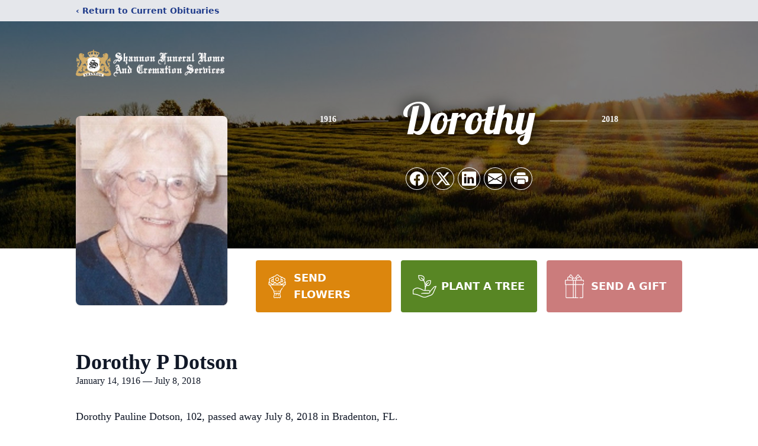

--- FILE ---
content_type: text/html; charset=utf-8
request_url: https://www.google.com/recaptcha/enterprise/anchor?ar=1&k=6Ley3VUqAAAAAAQvI9Y0dkpgFgE3vZJo8L1H6FSb&co=aHR0cHM6Ly93d3cuc2hhbm5vbmZ1bmVyYWxob21lcy5jb206NDQz&hl=en&type=image&v=TkacYOdEJbdB_JjX802TMer9&theme=light&size=invisible&badge=bottomright&anchor-ms=20000&execute-ms=15000&cb=ez7bud2qb7mp
body_size: 45518
content:
<!DOCTYPE HTML><html dir="ltr" lang="en"><head><meta http-equiv="Content-Type" content="text/html; charset=UTF-8">
<meta http-equiv="X-UA-Compatible" content="IE=edge">
<title>reCAPTCHA</title>
<style type="text/css">
/* cyrillic-ext */
@font-face {
  font-family: 'Roboto';
  font-style: normal;
  font-weight: 400;
  src: url(//fonts.gstatic.com/s/roboto/v18/KFOmCnqEu92Fr1Mu72xKKTU1Kvnz.woff2) format('woff2');
  unicode-range: U+0460-052F, U+1C80-1C8A, U+20B4, U+2DE0-2DFF, U+A640-A69F, U+FE2E-FE2F;
}
/* cyrillic */
@font-face {
  font-family: 'Roboto';
  font-style: normal;
  font-weight: 400;
  src: url(//fonts.gstatic.com/s/roboto/v18/KFOmCnqEu92Fr1Mu5mxKKTU1Kvnz.woff2) format('woff2');
  unicode-range: U+0301, U+0400-045F, U+0490-0491, U+04B0-04B1, U+2116;
}
/* greek-ext */
@font-face {
  font-family: 'Roboto';
  font-style: normal;
  font-weight: 400;
  src: url(//fonts.gstatic.com/s/roboto/v18/KFOmCnqEu92Fr1Mu7mxKKTU1Kvnz.woff2) format('woff2');
  unicode-range: U+1F00-1FFF;
}
/* greek */
@font-face {
  font-family: 'Roboto';
  font-style: normal;
  font-weight: 400;
  src: url(//fonts.gstatic.com/s/roboto/v18/KFOmCnqEu92Fr1Mu4WxKKTU1Kvnz.woff2) format('woff2');
  unicode-range: U+0370-0377, U+037A-037F, U+0384-038A, U+038C, U+038E-03A1, U+03A3-03FF;
}
/* vietnamese */
@font-face {
  font-family: 'Roboto';
  font-style: normal;
  font-weight: 400;
  src: url(//fonts.gstatic.com/s/roboto/v18/KFOmCnqEu92Fr1Mu7WxKKTU1Kvnz.woff2) format('woff2');
  unicode-range: U+0102-0103, U+0110-0111, U+0128-0129, U+0168-0169, U+01A0-01A1, U+01AF-01B0, U+0300-0301, U+0303-0304, U+0308-0309, U+0323, U+0329, U+1EA0-1EF9, U+20AB;
}
/* latin-ext */
@font-face {
  font-family: 'Roboto';
  font-style: normal;
  font-weight: 400;
  src: url(//fonts.gstatic.com/s/roboto/v18/KFOmCnqEu92Fr1Mu7GxKKTU1Kvnz.woff2) format('woff2');
  unicode-range: U+0100-02BA, U+02BD-02C5, U+02C7-02CC, U+02CE-02D7, U+02DD-02FF, U+0304, U+0308, U+0329, U+1D00-1DBF, U+1E00-1E9F, U+1EF2-1EFF, U+2020, U+20A0-20AB, U+20AD-20C0, U+2113, U+2C60-2C7F, U+A720-A7FF;
}
/* latin */
@font-face {
  font-family: 'Roboto';
  font-style: normal;
  font-weight: 400;
  src: url(//fonts.gstatic.com/s/roboto/v18/KFOmCnqEu92Fr1Mu4mxKKTU1Kg.woff2) format('woff2');
  unicode-range: U+0000-00FF, U+0131, U+0152-0153, U+02BB-02BC, U+02C6, U+02DA, U+02DC, U+0304, U+0308, U+0329, U+2000-206F, U+20AC, U+2122, U+2191, U+2193, U+2212, U+2215, U+FEFF, U+FFFD;
}
/* cyrillic-ext */
@font-face {
  font-family: 'Roboto';
  font-style: normal;
  font-weight: 500;
  src: url(//fonts.gstatic.com/s/roboto/v18/KFOlCnqEu92Fr1MmEU9fCRc4AMP6lbBP.woff2) format('woff2');
  unicode-range: U+0460-052F, U+1C80-1C8A, U+20B4, U+2DE0-2DFF, U+A640-A69F, U+FE2E-FE2F;
}
/* cyrillic */
@font-face {
  font-family: 'Roboto';
  font-style: normal;
  font-weight: 500;
  src: url(//fonts.gstatic.com/s/roboto/v18/KFOlCnqEu92Fr1MmEU9fABc4AMP6lbBP.woff2) format('woff2');
  unicode-range: U+0301, U+0400-045F, U+0490-0491, U+04B0-04B1, U+2116;
}
/* greek-ext */
@font-face {
  font-family: 'Roboto';
  font-style: normal;
  font-weight: 500;
  src: url(//fonts.gstatic.com/s/roboto/v18/KFOlCnqEu92Fr1MmEU9fCBc4AMP6lbBP.woff2) format('woff2');
  unicode-range: U+1F00-1FFF;
}
/* greek */
@font-face {
  font-family: 'Roboto';
  font-style: normal;
  font-weight: 500;
  src: url(//fonts.gstatic.com/s/roboto/v18/KFOlCnqEu92Fr1MmEU9fBxc4AMP6lbBP.woff2) format('woff2');
  unicode-range: U+0370-0377, U+037A-037F, U+0384-038A, U+038C, U+038E-03A1, U+03A3-03FF;
}
/* vietnamese */
@font-face {
  font-family: 'Roboto';
  font-style: normal;
  font-weight: 500;
  src: url(//fonts.gstatic.com/s/roboto/v18/KFOlCnqEu92Fr1MmEU9fCxc4AMP6lbBP.woff2) format('woff2');
  unicode-range: U+0102-0103, U+0110-0111, U+0128-0129, U+0168-0169, U+01A0-01A1, U+01AF-01B0, U+0300-0301, U+0303-0304, U+0308-0309, U+0323, U+0329, U+1EA0-1EF9, U+20AB;
}
/* latin-ext */
@font-face {
  font-family: 'Roboto';
  font-style: normal;
  font-weight: 500;
  src: url(//fonts.gstatic.com/s/roboto/v18/KFOlCnqEu92Fr1MmEU9fChc4AMP6lbBP.woff2) format('woff2');
  unicode-range: U+0100-02BA, U+02BD-02C5, U+02C7-02CC, U+02CE-02D7, U+02DD-02FF, U+0304, U+0308, U+0329, U+1D00-1DBF, U+1E00-1E9F, U+1EF2-1EFF, U+2020, U+20A0-20AB, U+20AD-20C0, U+2113, U+2C60-2C7F, U+A720-A7FF;
}
/* latin */
@font-face {
  font-family: 'Roboto';
  font-style: normal;
  font-weight: 500;
  src: url(//fonts.gstatic.com/s/roboto/v18/KFOlCnqEu92Fr1MmEU9fBBc4AMP6lQ.woff2) format('woff2');
  unicode-range: U+0000-00FF, U+0131, U+0152-0153, U+02BB-02BC, U+02C6, U+02DA, U+02DC, U+0304, U+0308, U+0329, U+2000-206F, U+20AC, U+2122, U+2191, U+2193, U+2212, U+2215, U+FEFF, U+FFFD;
}
/* cyrillic-ext */
@font-face {
  font-family: 'Roboto';
  font-style: normal;
  font-weight: 900;
  src: url(//fonts.gstatic.com/s/roboto/v18/KFOlCnqEu92Fr1MmYUtfCRc4AMP6lbBP.woff2) format('woff2');
  unicode-range: U+0460-052F, U+1C80-1C8A, U+20B4, U+2DE0-2DFF, U+A640-A69F, U+FE2E-FE2F;
}
/* cyrillic */
@font-face {
  font-family: 'Roboto';
  font-style: normal;
  font-weight: 900;
  src: url(//fonts.gstatic.com/s/roboto/v18/KFOlCnqEu92Fr1MmYUtfABc4AMP6lbBP.woff2) format('woff2');
  unicode-range: U+0301, U+0400-045F, U+0490-0491, U+04B0-04B1, U+2116;
}
/* greek-ext */
@font-face {
  font-family: 'Roboto';
  font-style: normal;
  font-weight: 900;
  src: url(//fonts.gstatic.com/s/roboto/v18/KFOlCnqEu92Fr1MmYUtfCBc4AMP6lbBP.woff2) format('woff2');
  unicode-range: U+1F00-1FFF;
}
/* greek */
@font-face {
  font-family: 'Roboto';
  font-style: normal;
  font-weight: 900;
  src: url(//fonts.gstatic.com/s/roboto/v18/KFOlCnqEu92Fr1MmYUtfBxc4AMP6lbBP.woff2) format('woff2');
  unicode-range: U+0370-0377, U+037A-037F, U+0384-038A, U+038C, U+038E-03A1, U+03A3-03FF;
}
/* vietnamese */
@font-face {
  font-family: 'Roboto';
  font-style: normal;
  font-weight: 900;
  src: url(//fonts.gstatic.com/s/roboto/v18/KFOlCnqEu92Fr1MmYUtfCxc4AMP6lbBP.woff2) format('woff2');
  unicode-range: U+0102-0103, U+0110-0111, U+0128-0129, U+0168-0169, U+01A0-01A1, U+01AF-01B0, U+0300-0301, U+0303-0304, U+0308-0309, U+0323, U+0329, U+1EA0-1EF9, U+20AB;
}
/* latin-ext */
@font-face {
  font-family: 'Roboto';
  font-style: normal;
  font-weight: 900;
  src: url(//fonts.gstatic.com/s/roboto/v18/KFOlCnqEu92Fr1MmYUtfChc4AMP6lbBP.woff2) format('woff2');
  unicode-range: U+0100-02BA, U+02BD-02C5, U+02C7-02CC, U+02CE-02D7, U+02DD-02FF, U+0304, U+0308, U+0329, U+1D00-1DBF, U+1E00-1E9F, U+1EF2-1EFF, U+2020, U+20A0-20AB, U+20AD-20C0, U+2113, U+2C60-2C7F, U+A720-A7FF;
}
/* latin */
@font-face {
  font-family: 'Roboto';
  font-style: normal;
  font-weight: 900;
  src: url(//fonts.gstatic.com/s/roboto/v18/KFOlCnqEu92Fr1MmYUtfBBc4AMP6lQ.woff2) format('woff2');
  unicode-range: U+0000-00FF, U+0131, U+0152-0153, U+02BB-02BC, U+02C6, U+02DA, U+02DC, U+0304, U+0308, U+0329, U+2000-206F, U+20AC, U+2122, U+2191, U+2193, U+2212, U+2215, U+FEFF, U+FFFD;
}

</style>
<link rel="stylesheet" type="text/css" href="https://www.gstatic.com/recaptcha/releases/TkacYOdEJbdB_JjX802TMer9/styles__ltr.css">
<script nonce="FkVIvSadAcQurR1vr7qDSA" type="text/javascript">window['__recaptcha_api'] = 'https://www.google.com/recaptcha/enterprise/';</script>
<script type="text/javascript" src="https://www.gstatic.com/recaptcha/releases/TkacYOdEJbdB_JjX802TMer9/recaptcha__en.js" nonce="FkVIvSadAcQurR1vr7qDSA">
      
    </script></head>
<body><div id="rc-anchor-alert" class="rc-anchor-alert"></div>
<input type="hidden" id="recaptcha-token" value="[base64]">
<script type="text/javascript" nonce="FkVIvSadAcQurR1vr7qDSA">
      recaptcha.anchor.Main.init("[\x22ainput\x22,[\x22bgdata\x22,\x22\x22,\[base64]/[base64]/e2RvbmU6ZmFsc2UsdmFsdWU6ZVtIKytdfTp7ZG9uZTp0cnVlfX19LGkxPWZ1bmN0aW9uKGUsSCl7SC5ILmxlbmd0aD4xMDQ/[base64]/[base64]/[base64]/[base64]/[base64]/[base64]/[base64]/[base64]/[base64]/RXAoZS5QLGUpOlFVKHRydWUsOCxlKX0sRT1mdW5jdGlvbihlLEgsRixoLEssUCl7aWYoSC5oLmxlbmd0aCl7SC5CSD0oSC5vJiYiOlRRUjpUUVI6IigpLEYpLEgubz10cnVlO3RyeXtLPUguSigpLEguWj1LLEguTz0wLEgudT0wLEgudj1LLFA9T3AoRixIKSxlPWU/[base64]/[base64]/[base64]/[base64]\x22,\[base64]\\u003d\x22,\[base64]/DtMKRwox5BsODTF7DgzYCwpB/w6BBBWQGwqrDkMOyw7ggDEBLDjHCssK6NcK7YMOHw7ZlPw0fwoIlw5zCjksJw4DDs8K2IsOsEcKGOsK9XFDCuVByU0rDiMK0wr1mDMO/w6DDlsKVcH3CtTbDl8OKP8KjwpAFwqzCrMODwo/DuMKRZcORw5fCr3EXa8O7wp/Ck8ObCE/DnHIdA8OKL2x0w4DDssO0Q1LDmXQ5X8O1wqNtbERtZAjDs8KAw7FVc8OjMXPClCDDpcKdw49DwpIgwqXDi0rDpXY3wqfCusK4wo5XAsK2Q8O1ESPCksKFMGgHwqdGBEQjQmvClcKlwqUFQExUGsKqwrXCgHfDvsKew61Hw71YwqTDhsKMHkkRWcOzKDbCmi/[base64]/[base64]/UE0mGcKlw4Yrwp/Dp8ODwpfDo8Oyeg3Dk8KDUCcAacKpW8OxeMKBw7RJO8KZwpM5ITjDj8KvwprCr0d8wqLDhALDvB7CrWsfDH1tworDqV/CqMOcGcOcwqI1OMKSYsO4wrXCpmdbQ1E3IcKTw5crwqh7wpdOwpPDrCvCjcOaw5gyw7zCtW4pw7o3WsOzP2LCjMKWwpvDlAzDgMKyw6LCjzdNwrZRwo4/wpFdw5UtNsO2OUHDm2jChsKOD2HDp8Kew7rClsOAIzlkw6bDtTNkfATDpE/DiFAAwqlMw4zDi8O0WhYfwqg9VsK+LAvDgV1pTMKWwrHDpijCscOkwr8/e1TCgFZrSijCqX4CwpnCgTd0w5XCqcKaTXfCncOtw7vDsmFYB3ogw5xvNzXCjzJpwpPDrcOhwpjDqw/CqsOGTmnClUvCvmZtDyVkw7ILcsOGLMKZw6zDnA7DhmbDql5lbGcYwrh/OsKrwqdyw5YmREgdNMOVfXnCvcOMAkYGwpbDrVzCv1LDszXCg15/RWwew7AQw6TDiCHChX3DssK1woARwpfCkWErFj5XwoDCvGULDzg3ATfCisKawokRwqsew5wQMMKSB8K7w5sww5Q3XHTDtsO2w61NwqTClCs4wpYgbcOow7nDnMKIO8KeN0TDqcKKw5DDrQdYYm5jwoAuSsKUOcOLBi/[base64]/DlWPCl3XDocKiWMO5V0BaWQsLwq/CgSNdw4bDkMOCf8Krw6bDlFVKw4p8X8KawpAgEjNmAQHCvz7CmR5rRsOwwrViVcORw50dVAnDjmsxw6bDjMKwCsK/UMK/NcOlwr7CrcKDwr5yw5pgUsOpUGLDoU1Mw5PDiDDDoCMKw4cbPsKiwogzwo/DhMK5wqYGW0UtwpnCm8Kda1DDlMOUWcKPw5Bhw5dQPsKZEMOResOzw7kwcMK1CCnCgSAJfnF4w7jDh3tewpTDu8KbMMKud8OewoPDhsOUDVzDlMOnDFk2woHCssOzKMOZIn/CkMKsXzfCusKcwoFgw6kywqrDm8KUAHh3MsOte1HDp0x/AMKGFx7Ct8KOw7xseijCoG7CnEPCjR7DmjECw5B3wo/Cg0rCoSpjdMObOQYFw6bCtsKePFfClBzDucOXw4Yvwo49w5ddbibCmTTCjsKkw7BYwrs4TVcBw4A6EcK5VcKmQ8K5w7NLw7zDunIbwonDicOyXTDDqMO1w5hKwqXDjcOmLcOGA0DCrBjCgRrDonXDrBjDsHFNwrJHwoLDu8K/[base64]/DmFNZwpfDoMOmwrPCv8KrWMObTnsKwpICw6EreMKVw61tHylKwqIAaFEHbcOQw5/CicKyf8OqwrbCsTnDhh7CrznDljVVdMKbw54nwr8sw7sbw7NtwqfCpgDCklxuJRBoSSrDsMKTQMOqSn/Cp8Opw5RQPEMVBsOhwrM/E3QtwpMXPMKPwq0nGQHCknHCrMKTw6pvS8OUMsONwrTCksKuwps/GcK5XcOBccK4w4pHRMOcHlp9KMKqbwrDo8OYwrZuSMOCLQXDpMKzwpnDocKvwrt7YGBaEAopwoXCvUUVw58zRkfDkAvDhMKjMsO/w4nDuy8YUl/CpSDCl0XDo8KUJsK1w5/CuzXCpyvCo8OMcE9nYcO5F8OkWlk1VgdrwonDvUxsw4zCiMKNwp89w5TCj8K3w7wzLXUDdMO7w5HDrUh+IcOxWikHIgJEw4sMIsKGwpXDtRsfPktwUcOBwqMPwqUtwoPCgcOVwqAAV8KGWMOcHx/DgMOLw5lkfMK8KyZeZMOYDQrDqCIIw6wEP8OqL8OXwrhvTi8+ccKSPS7Dnil7Rx3ClFrCsGZQRsO/[base64]/ZsOww4pfZR4FPH4iO8OLOG4UPllow5/DpMK+w4VOw7ZOw7YrwrFBPiR/UV/Cl8K8w644H3/DuMKmBsKrw6DChMKrRsKAfzPDqmvCjD8RwrHCkMO0dgnCrsKDfcKmwr11w7XDvARLwq5Ecj45wqzDn0rCjcOrKcO8w57Dm8ONwrnCqjjDhsKYdsO7wrstwo7Du8KMw5HDhcKnbcK6fmByUMOrLCjDqA7CocKlN8ObwrDDlcO6GSA0woPDj8OFwrVdw7/DvEDCiMOGw4HDn8Oiw6LChcOIw6clHS1nPQLDsGsLw4kuwohdFVJEOVHDusOEw7TCuX/DrcOuOQ3Dg0XCoMK/[base64]/[base64]/wrpuPlIbaMO4A8OSasKOH8O7w4Bkw5bCisOsPH/CjhBnwoQVL8KPw7LDnxpPY3bDmjfCnF5iw57DkxcgQcOdIh7CrG/Ctn52ci/Du8Olw5VYbcKbBMKlw4hXwqIQwpcUDmt6wqnCk8OiwozCnVQYwpXDiWJRLycneMO3wofClDjCpBcOw63CtyFUGmooX8K6NWHCgsKOw4DDsMKLegHDsT5rJcKIwoA/BFnCu8K0w55uJ0krccO7w5vDhjfDqsOzw6c7ex3Dh0tew7BKwpRFHMOPCCvDr0DDlMO+wqQlw65TGTTDncOyfmLDlcO5w77CjsKGTStFL8KXwq7CjE4fb2ATwqQ4Jl3Dpl/CjD1decOow5MIw77DolHDh1/CtRnDtE3CnAXDgsKRcMKYRQ4fw74FNhBFw68ww7otC8OSAwc+MEARPWgQwp7CqzfDohjCoMKBw6cDwo8Ow4rDqMK/w7lzUcOewqnDn8OvHwzCjEbDrMK7w7ocwr0Mw4YfDXzDu2pRwroJXxHDr8O/IsO1A2HCt24tOMKKwpgncnoDG8Obw4vCmisBw5bDkMKaw4zDmcOMHw5XY8KRwqrCr8OfQSrCjsOgw7bCuCrCq8OqwrfCu8KhwqoPEgnCpsKEccOUSGzDusKcw4TCuyknw4TDkEIEw53DsDwyw5jCp8Kvwosrw7wDwrLClMKbG8O/[base64]/[base64]/DhE5qwpPCs0hpw5PDnQgLwqorw6QKwr5Iw7Z5w7EmLMK7wq/DukjCvsOgJMKFY8KAwqTDkRZ9ZyUGccKmw6fChcO9KcKOwoJCwpApKxobwovCnFstw5TCnR9nwqvCm1hMw641w7bDgFoIwr88w4HCusKpfk7Dli4VRcKiVMKbwq/CmsOgTg8mGMO+w4zCgA7Cj8K2w5jDr8ODV8KYFT8wXyINw6LDv25qw6/DrMKIwr5Iwoo/wojCrivCq8OfeMKIw7RGeWNbVcOUw7JUw57CssOYwqRSIMKPRMOHfGTDiMKyw5LDg1TCtcKXe8Kod8KaJxpCdiFQwrJAw5kVw6/[base64]/Dm8OUfXPDukBNDRFve8OSw7PDrVRjw5opw642w5AkwqHCisOTNDfDtcKiwpQywr/Dnk0JwqNWGlVTaEbCuWzCjXcgw4MHXcOpHiUQw7nClsKTwq/CvxFeX8KEw6pBExALwojDpMOtwrLDosOhwpvCksOZw4HCpsOGakYywoTChxomKU/DvcKTMMOFw6rCisO6wrpvwpfCh8KYwp/DnMKVRGfDngxTw5/[base64]/ZgB/B33Ck28Ew43CtcOMw5TCkGxxwqTDmDI8w6jCowdqw5EXRsKnwpdYEMKzwqw0TWA9w5zDokxeAGkjXsK+w6sEYFIrGsKxZTHDgcKBEVDCi8KrLcOBKnTDlcKMw51aH8KEw4xKwqHDoDZFw6PCpTzDpmbChsKaw7/[base64]/CmcOyw6rCokLDvQfDpmnCg8OKwqFTwqIjw7zCqkXCuMK/e8KBw7VLZEtiw4o5wp1WenpbOsKCw64YwozDgSsewoLCtj3CqA3DuzJuwqHChcKSw4/ChDU4wpROw7pBLsOjwpLCnMOswp3Cv8KseWIGwrzCjMK5ci/DisO6w44Xw4PDrcKaw5MWTUfDkMKEIg7CpcKWwr5RXy17w7BgBcO/w7/Ct8OcMGkwwrIlTsOgwqNfLApiw4RAR0zDkMKnSUvDtl0oVcO7wpfCqMK5w6XDhMOlw4Vcw7HDl8KQwrBjw47Cr8K2wq/CqMKyRj0Rw73CpMO5w6bDvDkoEgdLw7XDq8OINEfDtXPDlMKyUWXCgcORZMOIwpvCo8KMw7HDmMKdw552w4l+w7RGw5LDvA7CjjHDkinDlsKfw7LClB4/wqIeccKtOcOPAMOkw4bDhMK+f8Kww7JuOUknF8KfNsKRw5cvwpUcdcKdwppYahVvw7cxcsKpwrkUw7nDrxxpbkTCpsOKwqfDrcKhIDDChcK1w4gpwoF4w7xkGsKlT2lRecObZ8KiWMOSMRvDrVsjw4zCgmotw74wwr0Aw7PDp1I2FcKkwoLDoAlnw7rCuGrDjsKPKC/ChMOQK19sTUYgBcKTwp/DjmfCu8OCwo7DpTvDocOMUn3Dv1QRwrhDw4E2wrLCtsKhw5sSFsKzHTXChzDCvCXCqR/DhVY2w4/[base64]/ClVTCoCdZw6TDjcKQw7ozEC4iwpPCj2HDt8OQIB0pw7tmXMKsw6Aqwo4uw53DiGXCn0xAw7kSwrtXw6XDj8OLwqPDq8KAw7c7GcOdw7bChw7DvcOVE3/CsG7CucOJQBnCn8KNdHjCpcOdwohqKCwlwofDkEINSMOja8OUwqfCrx3ClsOlQcKzw4HCgxE9IFLCqVvDpsKLwq9qwqfCisK3worDsTjChcKRw5rCsBIIwqDCuxPDjsKBAU09Ph/DtsO4ZXrCrcKJw6MGw7HCvHwQw6xew6jCvQ/CnMOEw7PCn8KVH8OMHMOcJMOGP8OFw4VLbcOiw4rDhmdEUcOCAcOZZ8OLMcKQKC3Cn8KSwq4PZR7CjwDDlcOiw6/[base64]/w55heycoBjnDlsOaw4rCuUPCnkfDj0vDiEkbUEUpWSrCm8KeQR8Nw5DCpsKlwph7BMOpwrFndSrCoHQBw5fChMKTw5PDgFMNQRrCiX9Vw6sDP8OkwrDDkCPDjMKOwrIewpwqwrxiwpYPw63DjMO2w7jCoMKcfMKLw6F0w6PDpAs7d8OBIMKOw5nDq8K7wo/DrcKLYsKpwqrCoDRpw6dvwo5YWRDDtgPDuxV4SwMjw71kE8KpHsKXw7FGLMKOb8OVZA8qw7DCsMKnw5bDjk7DuU/DlHV6w5hewoFSwpHCjixKwp7CmQwUXcKVwqVIwp7Cq8KYw6E5wo0kAMKMdWLDv0RhF8K/KhoEwozCvsOvecOZB1MqwrN+S8KcNsKyw7tyw7DChMOzfw82w4oWwqbCrA7CtsOmXMOhADXDg8OfwoR2w4M4w7XDnD/DpRd/w7YodSjDtyJTGMO8wpzDrmYdw5jCuMOmbW8Ew5DCtcODw6XDu8OlUwRzwooIwpnDtAo/VQzDkh3Cp8OCwpHCuQdZCcKbGMO0wqrDplnCkF7CjMKCLgsFw55EN1LDg8ODdsOMw7fCqWbCoMK5w6AAYkV6w67CqMOUwpNgw7DDkWTDuinDtQcZw7TDsMOEw7PCl8Kawr/DoylRw7duTMOFInrCl2LDv1EEwpt2ClA0McKfwq5jO1MaQX7CkwLCgMKtOsKWdHzCgjwzwoB6w5vDgFcWw51NQl3CtcOFwohqw7/DvMOUJ1BAw5XDsMKhwq1YMMOrwqlYw5bDjcKLwr0Lw5tQwoDCuMO6WzrDoS/Cn8ObZ0lwwp4XK2nDksK/AsKnw4VRwpFZw73Ds8KOw5ZWwo/CicOEwq3CpVRgaynCvMKLwrnDjGh8w75Rwp7CkkN+wpjCrHTDjMKSw4ZGw77DvMOGwoYKWcOkD8OkwrHDpcK/[base64]/DhxDCvsONIcOLAC3DiMKBJMOFwpEXYnlFcMK/Z8KEwqXCg8O1wqBmVsKAX8O/[base64]/Cs8K2wrdOwobDscONwqUvMQTDgcOXwo4SwqVCw5fCugFWwr4qwoPDlEAtw4lxGGTCtcOaw6gxKFwtwq/[base64]/DsDDCmwtUwpnDh8Kswp/DqcOcwogIYcK1ZMKXYcKwFFPChMOhLyhFwqrDnXpPwo8xARcsEE06w7zCp8OiwpbDpsKqw6p2wp8PaScow5ttWyLDiMOZw6zCk8ONw5vDkDjCrVkww7rClcOoK8OwZgDDuVzDpnXChcKyGDMfTDbCpR/DssO2wqpRQ3tGw5bDv2c4akLDsmTDgzVUZ2PCl8K0WsK3SBFBwqwxP8KMw5cMUFQQT8OIw77ChcKbVwFcw6fCp8KZGWpWZ8OhLcKWeh/CrXocwoDDlMKLwpMILw7CkMKAJ8KALiTCkTvCgMKcTThbMz/ClMKfwrAiwqINOsKNVsKOwr3CnMOuUBtHwqQ2dcONBMKHw6zCpmNNDMKzwph1QAYEKcOSw4HChErDrMOjw4vDkcKZw5LCiMKlK8KYZzMgeVDDg8O7w78OOMKbw6vCjVDDg8O9w4HDisKuw5DDtMKbw4fCisKkw4s8w4NywqXCpMKBZmHDr8KZMCtJw5ILBQkSw6fCnA/Cv2LDssOWw60bRX7CvAxpw4jCs1LCpcKeR8KYYMKNWDrCi8KsUGvCg3IwUcK/ecOkw7kiw69JbXJTw5V2w4EOTMOzTcKLwqJQL8OZw7zCjsKiJTh+w6Faw6zDtXBqw5XDt8KPEDDDgcKTwp4/[base64]/Dm8OywoPDnEpaZsO8w4bDo8K8RsOpPsOVHRA8w7htw77Cq8KnwozCvMKvMcOQwrMfwqZKZ8Khwp7CrXV+ZMOSMMOQwoh8KVfDnE/DiQzDlmjDjMKww7RYw4fDj8Ohw793ECzCvQ7DuBVxw7Y8d03CqVjCp8Kjw4V+GgYSw6LCtMK1w6XCscKCDAUpw4AXwq9bBRsJXcOfCBfDssOrw7rCj8KDwp/DhMOEwrXCtRDCocOmDDDChQwMBGd/wqbDl8O0LsKBIMKBCWLDiMKmw6cSXMOkLzhtX8KUXsKhQQHCnTPDucOAwoXCnsOWU8OYwqDCqMKRw7TDhGIpwqEmw7A/YEByIllMwpXDlSPClTjCrFHDuSHDqDrDgQ3DsMKNw4Q/NRXDgmR/[base64]/CsltCDcK/[base64]/TsOmFsOPwrLDgMOVw5MVGUMibCsDa8OgFMKEF8O2V3/CisK5OsKhDsKcwrDDpTDCoAYvUUsUw4DDk8OqSBbChcKnc1nDr8KlEAzDoVjDt0nDmzjCpcKMw4cow4TCk3ppLXnDs8KbIcK4wrkVLnLCtsK0DWQ4woA8FyUaDRsdw5TCvcOCwqlzwpnDh8KdHsOaXMKjKTfCjsKiIsOCR8K+w7tWYw/CrsONG8OROMKWwqxUPDFhwoTDvEtwGsOTwrbCiMOUwrksw4nCuCw9GxxBccKDBMKHwrkawolUP8K6aA4vwqXCtHHCtWXCuMKPwrTCp8KqwrBew5w/SsKkw53Cj8O7Am/[base64]/w5wDw7NowojDtcOzw7rCnzDDsxrChsOcTRXDj8KFVcOdw7bCtFXDj8Kdw79cQcK5wqs1KsOJU8KPw5UQIcKkw7TDlsK0cCjCuDXDlUctw68gbEgkBTLDuVXCkcOdKQRFw608wp0sw7XDj8O+w7lVHsKbw5J3w6c8wo3Dp0zDvX/CisKew4PDnWnCnMOswpbCrQ/CmMONT8OlOVvCk2nCl1XDksKRLGRkw4jDhMKvwrYfCycEw5DDhWnDhsOaWT7CvMKFw57CgsOKw6jCm8KHw6hLwpXCjFvDhSjCgUDCqMKTLR/DlcOnKsOjUsOgOXxHw7nCkWnDsAw3w4LCoMOkwrVSPcK+Awl/JMKQwoE1wp/CtsOcAMONUSV7wq3Dm1/DtWwaARXDt8OEwr5Pw5ADwrHCr3vCmcOrfcKdwp4XJcOJHcKqw7vDs048JsOWHGnCjDTDgWEcQ8Oqw7bDkmFyR8KDwqwVO8KBWyjDrsOdN8KlSsK5HirChsKkHsOIJiA9InrCgcK3H8KZw45/HTU1w5A9dMO6w7rDicK1a8KIwopsNHTDoFnDhF5tN8O5N8KMw7rCsxXDisKGOcOmKkHCo8O1N0s7TB7CvnLCscOuw6rCtDPDv248w4peQUUrBG41fMK1woLCpxrCsgTDnMOgw4UOwp5/wrAIT8K1T8OLwrhqGzdOaRTDkgkQRsOrwqRlwp3ClcO2fMKjwo3Ct8OPwq3CosKofcKhwoANYsOtw5vDucO1wrbDksK6w5cWU8KPNMOkw6TDkMOBwoxdw4/Cg8O9QkkqHRlww5BddW0rwqsRw5ggZU/DgcKmw6x0w5ICegLDgcOVXTPDngdAwpPDmcKHLAfCvjwWworDk8Kfw67DqsKdwp9Rwo5yCGoCc8KmwqvDpAjCs1ROQg/Dp8Opf8KCw67DosKtw7DCpsKZwpXCtSRbw5x9P8KsVMOBw4rCh2A7wqoiU8KIGcOvw7nDvcO5wqJ3OMKPwqo1LcKnfhUFw5XCrcOgwofDhw05T31BZcKTwq/DhhJdw7smc8OpwpxvW8Kpw5LDlXluwqkcwq0swoAiw4zCrF3CgcOnCyfClBzDrsKAB2zCmsKcXA3CjMOMcW0iw7HClCfDj8OUc8KNWE/Ch8KUwqXDksKlwp/DtHYwX1xGacKCF1VXwpQnUsOtwpp9C3N+w6PChRUUAAQnwq/DmcOhQcKhw4lEw6wrw6wzwr3CgXZjKxxtCA1nKEnCr8K3WwEMeXrDg2/DizjCnsOVIQF/OUB0QMKawoHDmWVdIgUEw7zCusOsFsKvw7wAM8OOYFAPNwzDv8KKFWvCgyl2FMK9w6HCm8OxFsK+D8KQDQfDt8KFwrzDijDCrVdNT8O+wr7Dv8O7w610w40Dw5XCokjDly9qB8ONwoHCsMK5LwhcccKww7xIwpfDu1DCksKsQF8yw6k8wqpScMKAVCE3b8O/WMK/w73ClUFhwo1Zwq/Do2MbwqUHw4vCvMKWPcK0wq7DoSdywrYWKwZ5w63Dq8OiwrzDnMKnawvCuXXCnMOcblsrb3TCjcKyf8O9dzA3HyYsSiDDpMOlRVgfCQl+w73Du3/DksKxw7cew6bCrxZnwrsUwrEvQivDvsK8L8Krw7vCi8KJUsOhTMOPahVjHABFDzhTwp3DpVvCr2ZwMDHCqsO+NGvDq8OaeXnCiVwSE8KvWFXDosKHwr3Crk0QfcK0esOswpkdwojCrsOaZiA+wqfCnsOjwoY3TAvCrMKyw5xjw6zChcOxAsOkURx8wrbCpMKWw4lTwp/CghHDik8secKow7c5WGx5BsKJesKNwpLCkMOWw4vDnMKfw5YzwpXCi8OwN8O5LsOgMQTCiMOjw75nwqcuwoEuHQLCvC/[base64]/DnjBKw6LDqcK/MMKFw77Dih/DkcOCw4vClcKTwprDocOmw63Dl2fDmsOQw4tObmFEwoLCp8KXw7TDjyplHmjCiSVgacKEc8O9w7TDmMOwwrZvw7sVFMOFdC3DiwTDq1vCnsKtEcOAw4RMA8OPQ8OmwqbCkcOkG8OMWMKuwqjCoUFrBcK0dSrCvU7Dt1zDtVIvwpcpOk3DmcKgwq/DvsKvDMOUAsKyRcKVf8K3NElewowpSE5jwqDCm8OJCTvDr8O5EcK0wqkAwoMDY8KMwrjDgsKxD8OjOA7DgsK2XSBIGQnDpX4qw58gw6PDgMKaaMKuasKVwrcLwp4VJQ1sAC/[base64]/Do8Kow5LDk0TDjmvDrsKxKzrCjcKTRcOmJsK8YsKQOTzCpsOhw5E5wrzCrH5KQyTCncKtw7ktVMOAS3jCjgDDi1QywoNQUTNrwpoaZcOEPFfCsSvCo8Oiw7d+wrk/wqfCvVXCpcOzwp5pwrMPwp1rwpppTB7CocO8wqAzVcOiY8Ocwp8Eey1QaTgDBcOfw458w4HChGcYwrHCnU0/fMOhEMKTUcOcZsKNw6wPHMOGw6dCwqTDuTUYwqU4A8OrwpMqfWIEwps6KF3CkGtWwpV4K8OLw7/CqcKYBzd1wpBaJh3Ciz3DisKnw4AiwqdYw67DhlTCpMOAwoPCucOefgQxw7HCqlnCt8OLXzLDs8KLPMKuw5nCqBHCucOgJMOpEGDDnnZuwq3DlcKMQ8O3w7rCk8Ouw4XDlw4Fw5zCo28Iwrd2woRUwpbCgcOxNWnDgW07cjMSO2RLHcKAwrk/HcKxwql0w7jCocKJMsO1wp1IPR9Yw7hxMzNNw6YsJcKIOAkowrDDrsK1wrspd8OqZcOdw4LCgcKYwrF0wq3DksKiMMKSwqbCp0zCgDVXIMOONl/Cn1TCigQOTHXCsMKRwqlKw4wQUsKHSSnCocKww4rDnMOPUBjDosOXwoJvwrdxPGVGIcK/USxrwoPCicOfbG8UZEEGIcKFbsKsBRTCmR8/d8KXFMODcnUUw6LDh8KfT8OGw64RbGbDi0NnfWLDg8OSw6zDghvChiHDl1jCvcOvOyh3TMKubDljwr0/wrrCo8OKM8KFE8KPAnkMwpHComwRZMK/w7LCp8KqOMK6w5HDj8OGZ3M2J8OWPsOXwqfCp2/DnMKha2TChMOlSwTDt8OETAMowplLw7oBwpjCjWXDmsO/[base64]/wpvDmCcnW8K9dcOqw7/ChcOnw6l9wovDkMOHwrTDhlcHwroiw6HDgjzClEDDjFTCinzCl8ONw4HDkcOVTmNGwq4GwpjDglbClMKpwrDDiRNsIlnCvcOobVs4KcOZTwUWwojDhT7DjcKPSUbCucOgNcOMw4HClMOgwpfDmMKwwqnCjFF9wrkHA8Osw5U/wo1Gw5/CtAPDi8KDezzCkcOfUF3DgcOMeHpVJsOtZMOwwqXCo8Otw7LDu0AjL17DqcKpwrN4w4jDl0TCu8KDw4DDuMOswp0xw7nDo8OIVCLDkCUADTjDgRFaw5ZEZmzDpznCgcKrfG/CpcK3w5dEFQwEA8KNcsK/[base64]/Cm8OEwo/[base64]/DvcKMWyDClDDCujNZTXXCvG3CmwPCucOZFh/Do8Klw6TDpCBmw4pbw4zClj/Cs8K3NsORw77DrcOiwrzClAs7w6TDpAUuw5vCqsO9w5TCm15Jw6fCpXPCh8OqCMO5wqzCokBGwq1jZTnCvMK+wpBfwoloRntPw73Dklp0wr17woXDrzsnIRBSw7obwozCn34Xw68Jw6nDqE7Dv8O1PMONw6/DrsKib8OwwrQvQMKdwrwSwpodw7nDmsOJF3Iswq7DhMOawpslw5rCoAnDlsOJFz/DnzxDwr7DjsK4w7ZAwplmWsKbJThpIU5hBsKEXsKjwrVgSQ3Cn8KJSXHCssKywrvDn8K2wq4nUsKid8O2EsOOMUEUw6gDKA3ClMKXw64Hw5MxYy5pw77DojbCncKYw4spw7YvEcOuOMKJwq8dw4YrwozDni/DnsKVCgJEwo/DhknCnnDCogLDhHXDmjLDoMK+wrdBK8O+CFwWAMOVTMK0JBhjIizCqSXDhMOow7rCi3FNw60WFGYAw6BLwrtywrrDmUfCk38aw64MYEfCo8K7w7/CmcOyZ1x4WcK1HyQXwrlONMKZZ8KsI8Ktw7YmwpvDl8KLw7AAw4QqVMOVwpXCgFfCsyVYw5DDmMOuYMOrw7p2S1PCnjrCnsKfBsKtIcK4KiHClWERKsKJw6DCkcO7wpZgw5LCtsKBJMOLNENILMKbPy9AVXjCn8K/w5oHwrvDuCDCrcKMZsKJw5gSXcOpw4fCgMKGYzbDpVrCscKeMMOVw4PCgirCuCAqJcOLJcK7wpLDrjLDvMKywoXChsKpw5gGPhTCs8OqPl8JR8K6wrE4w5gnwp/CkgtkwoR8w47CuTQZDU9aHiPCm8KzYMOmSQohwqJwTcOKw5UUSsKjw6Uxw5TDtyQbWcOdSUF2acKfSy7DlC3CqcOlSVHDgTgAw6xyFGpCw6vDljDDr1lIHRMjw6HDniR1w61ywpYnwqhnOcKjw5rDr3vDkcO1w5/Dq8OMw4VGOMKdwpkDw78iwqMhZMO+AcOxwr/DlcKdwq/CmFHCisOiwoDDgsKGw7kGYHcXwrvCimvDhcKYICRXZcO/YxZOwrDDisOrwoPDlAp5woUew74ywoDCosKCI0Brw77ClsOoRcO/w7JaYgTCocOoMgE6w6haasKywqLDojvCv1vCkMOJHkPCscOOw6nDuMOMZ2zCk8Ouw4QIe2LCpsK/[base64]/Cm0vCsUHDhsKNw6HDsMO3CcKlwp4UIsOePcObwpHCnEvCiAhxGcKHwrhEGCESckZVY8KYajTCtMOXwoYIwod1wr5DezfCmh7DksOvw4LDqgUjw6XDhAEmw5/DpzLDsSIYKSfDmsKGw6fCmcKZwrgjw4HCk03CmcK4w6vCuWfCoTrCqMOvDEltBcO+wrtewr7DjXpIw4p0wqZhK8Kaw609VX7CnsKTwq47wrAQfMOkCsKtwox7wpwcw4UEw6fCkA/[base64]/f8OUe2/CvMOHwrhsQ8OjTl/CkcKiP8KRd3UdV8OVIwdBWAsCwovDssO8bsO+wrhhThvCiXbCnMK7awA7woM4IMODKx3CtsKjVBsew63DnsKdKHtwM8KGw4JeNy9SAMKlIHLDvlHDnzBaBl/DvC9/w5p/wpdkIRAzc23DoMOEwrBHYsOuOixlKsK+QUNCwqwpwq/[base64]/V1LCmUrCgMOuw7zDlgnCoMOsHMKAw711w6PDisO3wq9uO8OnRsOSw4zCmnZcUh/[base64]/Ck8K0fsKjWcOVw5zDicK0EsOgw5fDhk/DlMOzMsOiBzPDrnAjwqtowrhsSMOpw7/CjxMrwo1WFjRkwoTClG3DpcKYVMO2w6rDlh01bSzDoiVHTmPDvnNSwqA9KcOjwqV1S8KawoxIwpQESsOnGMK7wqLCpcKUwoRUfSjDqFPDiGAJCgEgw7pLw5fCncKlw5IbU8O+w7XCrzvDkD/[base64]/w7JWw5MCI8O6w6t1w559wqfDusOIwpI0FiBow7fDkMK1TsK+VDfCtnViwq3ChcKNw44TEwFuw7jDn8OwcAtbwqzDqsO5B8ONw6bDqFNRV2HChcO+X8Kzw4PDugnCkMOnwrTCicOVVV19Y8KfwpEywo/[base64]/w5jDsMORbD8rw75aR8OwGz/DpcK8fFHDpGwiC8KcH8KfbsK3w64mw6cLw78Dw7JvQHU4Xw3Cp1UawpXDj8KOXADCiBnDgMOqw49Bw4TDiH/DicOxK8OBBAcBL8Ola8KRbhrDv2LCtU1SPsOdw6fDqMKGw4nDrBPCp8Kmw4jDvEXDqhlNw5UBw4Q7wpsyw5jCssKuw6fDlcOpwq9/[base64]/w5XDvRDCt8KCNFnDlMKcRCPDiMO/NhrCgQvDrGUAT8OQw7sGw43DqzHCscKfw7/DvMKLc8OAw6hKwoXDqMKXwp4cw7DDtcK0T8OswpUjf8OCIyVqwrnDhcKrwqUPTybDuGXDtDU+Xnwfw5fCvMK/wpnCtsK6CMKXwoDDt2YAGsKaw6x6wojCiMKaHDHCkcOUw7jChXRZw7DCumEvwoo3AsO6w60/[base64]/DvsO4DcOLDcOMwofDmsKKLsOHwrjCgcKcw6PCgRTDrsO3BUhQV23CpEhkw71UwrY1w6/[base64]/[base64]/DiV/Dghw0w6JBIR/CpmrDhcKtwp1KcmzDjMK+bQAdwr/DmMKAw47DsQxUYsKFwqphw6cdP8KVD8OoWsOzwr4eLMOcLsKxVsO2wq7CpMKWBzcSdTJRIAVcwpM/wqjDhsKAeMOBRynDisKOb2oVdMO5BsO/[base64]/[base64]/[base64]/[base64]/CqHbCi8Kyw6MGwqrCpGzCmwReG8O1w7nCnsObEyTCnsO9wpkxwovCgznCr8KHQcOVw7vCgcK7wqEOQcOvJsOQwqTDgSrCisKhw7zCoH/CgmscUcK7dMKSYcOiw5A2w7DCoSEVPMK1w5/DoHB9E8OGwqHCuMOue8Kbwp7DgMKdw6wqfDELw4kQLMK9wpnCoRNpw6jDm0PCnkHDs8Kaw4RMTMOpwocRDQ9Bwp7DsUlADklKQsOUb8O7ThnCqG/CuW8VIxsXw63DlnkNc8KQDMOrSUzDjl5EMcKXw6wBf8Okwr0hf8KxwrHCvW0MRUpiHTkhHMKDw6vCvcOmasK1w5tiw5HCuibCtyBLw43CoiPCkMKCwqQAw7LDsU3CsBFqwq8Tw7rDkBcXwoNhw5/Dj1HCrwdLLiR+bSEnwrTDncKINcKVXGM/R8Oaw5zCtsKXwrfDrcO4wrI0fjzDg2Baw4YAHMKcwpfDgRPCnsKxw50zwpLCh8KUY0LCi8KhwrHCvH4fE2rCksOXwr17DnBBa8KNw6nCkMOWJSEywqjCt8Ogw6bCtsKwwr0yBcOQR8Oww4QKw4PDp2ZSZiVoA8OEa3rDtcO7eHlUw4/CkMKBw51Qf0LCtXnCgsKmFMO6MlrCmjlxwpsmP0HCk8OnfMOOQEpfa8OAT2Ngw7c6w5LCncOEVgnCqWhcwr/DosOLw6EowrfDrcOowrjDsFjCoxpIwrbCusOJwqEeIUFBw75yw6Acw6XCtFR1a1PCuS/DjBJWCV8odcO5GDopw5o3dw9cHjjDulZ4wrLDqsOGwp0IGQPCjno4w6dHw7zCqRI1WcOFMmpmwql3I8Krw6MXw4jClWYmwqvDi8KaPRnDqDTDt2RgwqwGDsOAw6Y/wrvCs8ORw67CvTZlO8KCT8OSGCjCkCPDsMKOwq5PRcO8wq0fcMOFw75cwrYEfsKYKDjDtHXCq8O/NjYSwosVRgjDhiYuwp7DjsOUYcKeH8OQIMKlwpHCtcOrwocGw5AuZV/[base64]\x22],null,[\x22conf\x22,null,\x226Ley3VUqAAAAAAQvI9Y0dkpgFgE3vZJo8L1H6FSb\x22,0,null,null,null,1,[21,125,63,73,95,87,41,43,42,83,102,105,109,121],[7668936,910],0,null,null,null,null,0,null,0,null,700,1,null,0,\[base64]/tzcYADoGZWF6dTZkEg4Iiv2INxgAOgVNZklJNBoZCAMSFR0U8JfjNw7/vqUGGcSdCRmc4owCGQ\\u003d\\u003d\x22,0,0,null,null,1,null,0,0],\x22https://www.shannonfuneralhomes.com:443\x22,null,[3,1,1],null,null,null,1,3600,[\x22https://www.google.com/intl/en/policies/privacy/\x22,\x22https://www.google.com/intl/en/policies/terms/\x22],\x22AWIANoXmEC2kqNrEDBygzop/663md5UNx9ILikopZ8M\\u003d\x22,1,0,null,1,1764394065907,0,0,[94,164,9,239,25],null,[176,215],\x22RC-XQ9-dE9yJN4_cA\x22,null,null,null,null,null,\x220dAFcWeA7oKSm5VhkgTSZmy0i23548tgB6Az-EN07EOG3YzHjGLJmEux-djfq51JoWJss__KpIBR9d12ICpR5gMlxq0VUX64xVYQ\x22,1764476865623]");
    </script></body></html>